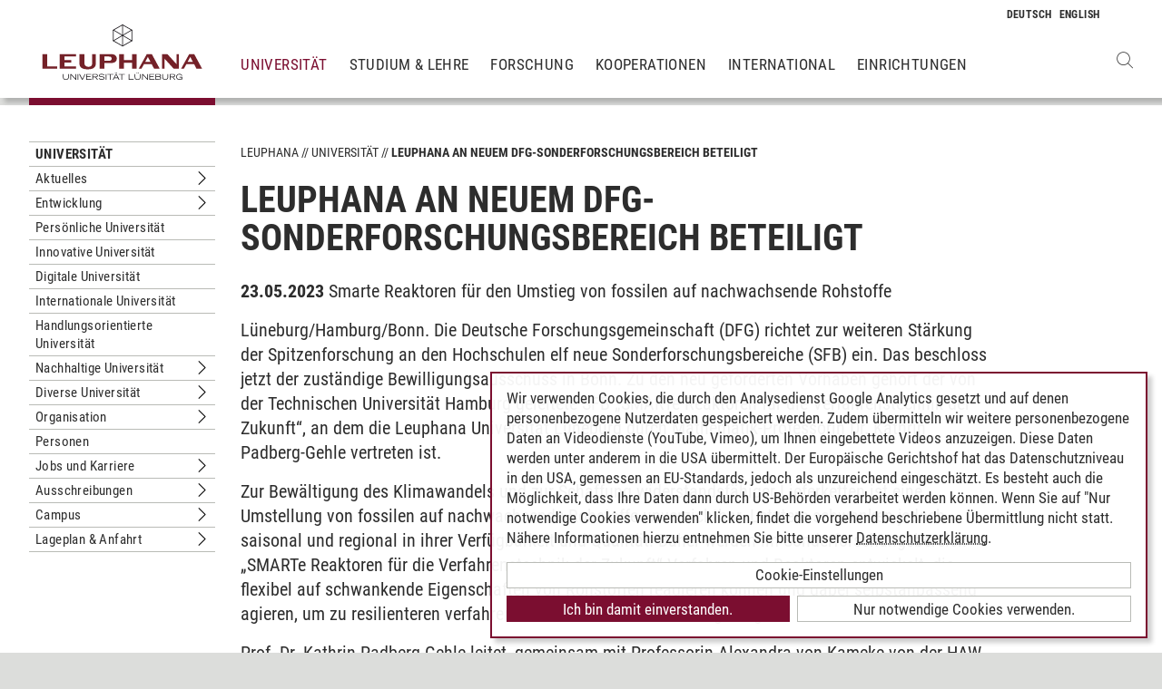

--- FILE ---
content_type: text/html; charset=utf-8
request_url: https://www.leuphana.de/universitaet/aktuell/ansicht/2023/05/23/leuphana-an-neuem-dfg-sonderforschungsbereich-beteiligt-1.html
body_size: 9349
content:
<!DOCTYPE html>
<html lang="de" xml:lang="de" xmlns="http://www.w3.org/1999/xhtml" class="no-js">
<head>

<meta charset="utf-8">
<!-- 
	This website is powered by TYPO3 - inspiring people to share!
	TYPO3 is a free open source Content Management Framework initially created by Kasper Skaarhoj and licensed under GNU/GPL.
	TYPO3 is copyright 1998-2026 of Kasper Skaarhoj. Extensions are copyright of their respective owners.
	Information and contribution at https://typo3.org/
-->



<title>Leuphana an neuem DFG-Sonderforschungsbereich beteiligt | Leuphana</title>
<meta name="generator" content="TYPO3 CMS">
<meta name="description" content="Smarte Reaktoren für den Umstieg von fossilen auf nachwachsende Rohstoffe">
<meta name="viewport" content="width=device-width, initial-scale=1.0, user-scalable=yes">
<meta name="robots" content="index,follow">
<meta property="og:type" content="article">
<meta property="og:url" content="https://www.leuphana.de/universitaet/aktuell/ansicht/2023/05/23/leuphana-an-neuem-dfg-sonderforschungsbereich-beteiligt-1.html">
<meta property="og:title" content="Leuphana an neuem DFG-Sonderforschungsbereich beteiligt">
<meta property="og:image" content="https://www.leuphana.de/ogImagePath">
<meta property="og:image:width" content="1200">
<meta property="og:image:height" content="675">
<meta property="og:image:url" content="f:uri.image(src:&#039;163595&#039;, treatIdAsReference:1, absolute: 1)}">
<meta property="og:site_name" content="Leuphana Universität Lüneburg">
<meta property="og:locale" content="de">
<meta name="twitter:card" content="summary">
<meta name="twitter:site" content="@leuphana">
<meta name="title" content="Leuphana an neuem DFG-Sonderforschungsbereich beteiligt">
<meta name="google-site-verification" content="NzZwCFeYzS8Z_QFJKxApehcMCJmRwx6zkbrQW_db30E">
<meta name="theme-color" content="#7d212a">


<link rel="stylesheet" href="/_assets/b425a6813c524aae2e265eeca165a48a/assets/main.1766147772.css" media="all">
<link rel="stylesheet" href="/_assets/b425a6813c524aae2e265eeca165a48a/assets/print.1766147772.css" media="print">




<script src="/_assets/2a58d7833cb34b2a67d37f5b750aa297/JavaScript/default_frontend.1751966232.js"></script>
<script src="/_assets/0e7c70039fea6301253968b80474e4ec/JS/jquery-1.8.2.min.1761028307.js"></script>
<script src="/_assets/8286aa04085ae502d65e8479f4c5bb54/JavaScript/Webplayer/embed.1761028306.js"></script>



            <link rel="apple-touch-icon" sizes="180x180" href="/_assets/b425a6813c524aae2e265eeca165a48a/favicons/apple-touch-icon.png">
            <link rel="icon" type="image/png" sizes="32x32" href="/_assets/b425a6813c524aae2e265eeca165a48a/favicons/favicon-32x32.png">
            <link rel="icon" type="image/png" sizes="16x16" href="/_assets/b425a6813c524aae2e265eeca165a48a/favicons/favicon-16x16.png">
            <link rel="manifest" href="/_assets/b425a6813c524aae2e265eeca165a48a/favicons/site.webmanifest" crossorigin="use-credentials">
            <link rel="mask-icon" href="/_assets/b425a6813c524aae2e265eeca165a48a/favicons/safari-pinned-tab.svg" color="#7d212a">

            <link rel="preload" as="font" href="/_assets/b425a6813c524aae2e265eeca165a48a/assets/fonts/leuphana-icons.ba667f8.woff" crossorigin>
            <link rel="preload" as="font" href="/_assets/b425a6813c524aae2e265eeca165a48a/assets/fonts/roboto-condensed-v25-latin-300.woff2" crossorigin>
            <link rel="preload" as="font" href="/_assets/b425a6813c524aae2e265eeca165a48a/assets/fonts/roboto-condensed-v25-latin-700.woff2" crossorigin>
            <link rel="preload" as="font" href="/_assets/b425a6813c524aae2e265eeca165a48a/assets/fonts/roboto-condensed-v25-latin-regular.woff2" crossorigin>
            <meta name="msapplication-config" content="/_assets/b425a6813c524aae2e265eeca165a48a/favicons/browserconfig.xml">            <script type="text/plain" data-type="application/javascript" data-name="googleanalytics" data-src="https://www.googletagmanager.com/gtag/js?id=G-9P977SSXXR"></script>
            <script type="text/plain" data-type="application/javascript" data-name="googleanalytics" >
              window.dataLayer = window.dataLayer || [];
              function gtag(){dataLayer.push(arguments);}
              gtag('js', new Date());

              gtag('config', 'G-9P977SSXXR');
            </script>
<link rel="canonical" href="https://www.leuphana.de/universitaet/pressemitteilungen/pressemitteilungen-ansicht/2023/05/23/leuphana-an-neuem-dfg-sonderforschungsbereich-beteiligt-1.html"/>

<link rel="alternate" hreflang="de-DE" href="https://www.leuphana.de/universitaet/aktuell/ansicht/2023/05/23/leuphana-an-neuem-dfg-sonderforschungsbereich-beteiligt-1.html"/>
<link rel="alternate" hreflang="en" href="https://www.leuphana.de/en/university/news/single-view/2023/05/23/leuphana-involved-in-new-dfg-collaborative-research-centre.html"/>
<link rel="alternate" hreflang="x-default" href="https://www.leuphana.de/universitaet/aktuell/ansicht/2023/05/23/leuphana-an-neuem-dfg-sonderforschungsbereich-beteiligt-1.html"/>
<!-- This site is optimized with the Yoast SEO for TYPO3 plugin - https://yoast.com/typo3-extensions-seo/ -->
<script type="application/ld+json">[{"@context":"https:\/\/www.schema.org","@type":"BreadcrumbList","itemListElement":[{"@type":"ListItem","position":1,"item":{"@id":"https:\/\/www.leuphana.de\/","name":"Leuphana"}},{"@type":"ListItem","position":2,"item":{"@id":"https:\/\/www.leuphana.de\/universitaet.html","name":"Universit\u00e4t"}},{"@type":"ListItem","position":3,"item":{"@id":"https:\/\/www.leuphana.de\/universitaet\/aktuell.html","name":"Archiv"}},{"@type":"ListItem","position":4,"item":{"@id":"https:\/\/www.leuphana.de\/universitaet\/aktuell\/ansicht.html","name":"Ansicht"}}]}]</script>
</head>
<body id="uid112480">
<div class="c-page">
    


<header class="c-header container-fluid" data-nwt-plugin="nwt.stickynav">
    <div class="c-header__brand">
        <a href="/" class="c-header__brand-link"><img src="/_assets/b425a6813c524aae2e265eeca165a48a/images/leuphana_logo.svg" width="216" height="78"  class="c-header__brand-logo" alt="Logo Leuphana Universität Lüneburg"  alt="" ></a>
    </div>
    <input class="c-header__offcanvas-toggle" id="main-nav-toggle" type="checkbox">
    <div class="c-header__navigation-wrapper">
        <div class="c-header__navigation">
            <nav class="c-navigation c-navigation--main" data-nwt-plugin="nwt.offcanvasnav"
                 aria-label="Hauptnavigation">
                <ul class="c-navigation__list c-navigation__list--main c-list"><li class="c-navigation__list-item c-navigation__list-item--active"><a href="/universitaet.html" class="c-navigation__list-item-link">Universität</a></li><li class="c-navigation__list-item c-list__item"><a href="/studium.html" class="c-navigation__list-item-link">Studium & Lehre</a></li><li class="c-navigation__list-item c-list__item"><a href="/forschung.html" class="c-navigation__list-item-link">Forschung</a></li><li class="c-navigation__list-item c-list__item"><a href="/kooperationen.html" class="c-navigation__list-item-link">Kooperationen</a></li><li class="c-navigation__list-item c-list__item"><a href="/einrichtungen/international-center.html" class="c-navigation__list-item-link">International</a></li><li class="c-navigation__list-item c-list__item"><a href="/einrichtungen.html" class="c-navigation__list-item-link">Einrichtungen</a></li></ul>
            </nav>
        </div>
    </div>
    <div class="c-navigation__wrapper--language ">
        <nav class="c-navigation c-navigation--language" aria-label="Sprachnavigation">

            
                <ul class="c-navigation__list">

                    
                        <li class="c-navigation__list-item">
                            
                                    
                                            <span>
                                                <abbr class="c-navigation__language" title="Deutsch">
                                                    <span class="c-navigation__language-short">de</span>
                                                </abbr>
                                            </span>
                                        
                                
                        </li>
                    
                        <li class="c-navigation__list-item">
                            
                                    
                                            <a href="/en/university/news/single-view/2023/05/23/leuphana-involved-in-new-dfg-collaborative-research-centre.html" hreflang="en"
                                               class="c-navigation__list-item-link" title="English">

                                                <abbr class="c-navigation__language" title="English">
                                                    <span class="c-navigation__language-short">en</span>
                                                </abbr>
                                            </a>
                                        
                                
                        </li>
                    
                </ul>
            

        </nav>
    </div>
    <div class="c-header__button-group">
        
            <button type="button" class="c-header__search-button btn btn-none" data-toggle="modal"
                    aria-label="Websuche öffnen" data-target="#auw_search-modal">
                <i class="icon icon-search" aria-hidden="true"></i>
            </button>
        
        <label class="c-header__offcanvas-button" for="main-nav-toggle">
            <span class="c-header__offcanvas-button-inner"></span>
        </label>
    </div>
</header>

    <div class="modal fade" id="auw_search-modal" tabindex="-1" aria-labelledby="auw_search-modal__label" aria-hidden="true">
        <div class="modal-dialog">
            <div class="modal-content">
                <div class="modal-header">
                    <h5 class="modal-title" id="auw_search-modal__label">Websuche</h5>
                    <button type="button" class="btn-none close" data-dismiss="modal"
                            aria-label="Schließen">
                        <span aria-hidden="true">&times;</span>
                    </button>
                </div>
                <div class="modal-body">
                    

<a data-href="/searchform.html" class="c-search__ajaxuri hidden"></a>

        <div id="tx-solr-search" class="c-search" data-nwt-plugin="nwt.search">
            

    <div class="tx-solr-search-form">
        <form method="get" class="c-search__form" id="tx-solr-search-form-pi-results" action="/searchform.html" data-suggest="/suggest.json" data-suggest-header="Top Treffer" accept-charset="utf-8">
            <div class="input-group c-search__form-input-group">
                

                

                <div class="c-search__autocomplete">
                    <input type="text"
                           class="c-search__form-input c-input form-control tx-solr-q js-solr-q tx-solr-suggest tx-solr-suggest-focus"
                           name="tx_solr[q]"
                           value=""
                           autocomplete="off"
                           placeholder="Suchbegriff eingeben..." />
                    <div class="c-search__autocomplete-suggestions"></div>
                </div>
                <select class="c-search__form-select c-input c-input--select form-control" name="tx_solr[filter][]">
                    <option class="c-input__option" value="" placeholder="">
                        Filtern nach
                    </option>
                    <option class="c-input__option" value="type:pages">
                        Seiten
                    </option>
                    <option class="c-input__option" value="type:tt_address">
                        Personen
                    </option>
                    <option class="c-input__option" value="type:sys_file_metadata">
                        Dateien
                    </option>
                    <option class="c-input__option" value="type:tx_news_domain_model_news">
                        Nachrichten
                    </option>
                </select>

                <span class="input-group-btn">
                    <button class="c-search__form-submit c-button tx-solr-submit solr-ajaxified" type="submit">
                        <i class="c-search__form-submit-icon icon-search" aria-hidden="true"></i>
                        <span class="c-search__form-submit-label">Suchen</span>
                    </button>
                </span>
            </div>
        </form>
    </div>

            <div class="c-search__content">
                
                <div class="tx_solr c-search__results">
                    
                    





                </div>
            </div>
        </div>
    







                </div>
            </div>
        </div>
    </div>


    <main class="c-main">
        
	
	<!--TYPO3SEARCH_begin-->
<div id="c664331" class="frame frame-default frame-type-news_newsdetail frame-layout-0"><div class="news"><section class="c-section"><div class="c-section__container-content container-fluid"><div class="row"><div class="col-4 col-xl-3 d-none d-lg-block"><nav class="c-subnavigation"><!--TYPO3SEARCH_end--><nav class="c-navigation__wrapper--subnavigation" aria-label="Unternavigation"><ul class="c-navigation__list--subnavigation c-navigation__list c-navigation__list--active" id="nav-subnavigation"><li class="c-navigation__list-item c-navigation__list-item--pagetitle"><div class="c-navigation__list-item-content"><a class="c-navigation__list-item-link" href="/universitaet.html">Universität</a></div></li><li class="c-navigation__list-item "><div class="c-navigation__list-item-content"><a class="c-navigation__list-item-link" href="/universitaet/termine.html">Aktuelles</a><button type="button" class="c-navigation__list-item-button btn-none "
                          aria-expanded="false" aria-controls="#nav-113258" data-nwt-plugin="nwt.collapse"
                          data-nwt-plugin-options="&#123;&quot;target&quot;: &quot;#nav-113258&quot;, &quot;parent&quot;: &quot;#nav-subnavigation&quot;, &quot;parentDelay&quot;: 350&#125;"><span class="sr-only">Untermenu Aktuelles</span></button></div><ul id="nav-113258" class="c-navigation__list collapse "><li class="c-navigation__list-item "><div class="c-navigation__list-item-content"><a class="c-navigation__list-item-link" href="/universitaet/pressemitteilungen.html">Pressemitteilungen</a></div></li><li class="c-navigation__list-item "><div class="c-navigation__list-item-content"><a class="c-navigation__list-item-link" href="/universitaet/leuphana-in-den-medien.html">Leuphana in den Medien</a></div></li><li class="c-navigation__list-item "><div class="c-navigation__list-item-content"><a class="c-navigation__list-item-link" href="/universitaet/termine/universitaet-termine-universitaet-termine-amtsblatt.html">Amtsblatt / Gazette</a><button type="button" class="c-navigation__list-item-button btn-none "
                          aria-expanded="false" aria-controls="#nav-77654" data-nwt-plugin="nwt.collapse"
                          data-nwt-plugin-options="&#123;&quot;target&quot;: &quot;#nav-77654&quot;, &quot;parent&quot;: &quot;#nav-113258&quot;, &quot;parentDelay&quot;: 350&#125;"><span class="sr-only">Untermenu Amtsblatt / Gazette</span></button></div><ul id="nav-77654" class="c-navigation__list collapse "><li class="c-navigation__list-item "><div class="c-navigation__list-item-content"><a class="c-navigation__list-item-link" href="/universitaet/termine/universitaet-termine-universitaet-termine-amtsblatt/amtsblatt-2025.html">Amtsblatt 2025</a></div></li><li class="c-navigation__list-item "><div class="c-navigation__list-item-content"><a class="c-navigation__list-item-link" href="/universitaet/termine/universitaet-termine-universitaet-termine-amtsblatt/amtsblatt-2024.html">Amtsblatt 2024</a></div></li><li class="c-navigation__list-item "><div class="c-navigation__list-item-content"><a class="c-navigation__list-item-link" href="/universitaet/termine/universitaet-termine-universitaet-termine-amtsblatt/amtsblatt-2023.html">Amtsblatt 2023</a></div></li><li class="c-navigation__list-item "><div class="c-navigation__list-item-content"><a class="c-navigation__list-item-link" href="/universitaet/termine/universitaet-termine-universitaet-termine-amtsblatt/amtsblatt-2022.html">Amtsblatt 2022</a></div></li><li class="c-navigation__list-item "><div class="c-navigation__list-item-content"><a class="c-navigation__list-item-link" href="/universitaet/termine/universitaet-termine-universitaet-termine-amtsblatt/amtsblatt-2021.html">Amtsblatt 2021</a></div></li><li class="c-navigation__list-item "><div class="c-navigation__list-item-content"><a class="c-navigation__list-item-link" href="/universitaet/amtsblatt/amtsblatt-2020.html">Amtsblatt 2020</a></div></li><li class="c-navigation__list-item "><div class="c-navigation__list-item-content"><a class="c-navigation__list-item-link" href="/universitaet/amtsblatt/amtsblatt-2019.html">Amtsblatt 2019</a></div></li><li class="c-navigation__list-item "><div class="c-navigation__list-item-content"><a class="c-navigation__list-item-link" href="/universitaet/amtsblatt/amtsblatt-2018.html">Amtsblatt 2018</a></div></li><li class="c-navigation__list-item "><div class="c-navigation__list-item-content"><a class="c-navigation__list-item-link" href="/universitaet/amtsblatt/amtsblatt-2017.html">Amtsblatt 2017</a></div></li><li class="c-navigation__list-item "><div class="c-navigation__list-item-content"><a class="c-navigation__list-item-link" href="/universitaet/amtsblatt/amtsblatt-2016.html">Amtsblatt 2016</a></div></li><li class="c-navigation__list-item "><div class="c-navigation__list-item-content"><a class="c-navigation__list-item-link" href="/universitaet/amtsblatt/amtsblatt-2015.html">Amtsblatt 2015</a></div></li><li class="c-navigation__list-item "><div class="c-navigation__list-item-content"><a class="c-navigation__list-item-link" href="/universitaet/amtsblatt/amtsblatt-2014.html">Amtsblatt 2014</a></div></li><li class="c-navigation__list-item "><div class="c-navigation__list-item-content"><a class="c-navigation__list-item-link" href="/universitaet/amtsblatt/amtsblatt-2013.html">Amtsblatt 2013</a></div></li><li class="c-navigation__list-item "><div class="c-navigation__list-item-content"><a class="c-navigation__list-item-link" href="/universitaet/amtsblatt/amtsblatt-2012.html">Amtsblatt 2012</a></div></li><li class="c-navigation__list-item "><div class="c-navigation__list-item-content"><a class="c-navigation__list-item-link" href="/universitaet/amtsblatt/amtsblatt-2011.html">Amtsblatt 2011</a></div></li><li class="c-navigation__list-item "><div class="c-navigation__list-item-content"><a class="c-navigation__list-item-link" href="/universitaet/amtsblatt/amtsblatt-2010.html">Amtsblatt 2010</a></div></li><li class="c-navigation__list-item "><div class="c-navigation__list-item-content"><a class="c-navigation__list-item-link" href="/universitaet/amtsblatt/amtsblatt-2009.html">Amtsblatt 2009</a></div></li><li class="c-navigation__list-item "><div class="c-navigation__list-item-content"><a class="c-navigation__list-item-link" href="/universitaet/amtsblatt/amtsblatt-2008.html">Amtsblatt 2008</a></div></li><li class="c-navigation__list-item "><div class="c-navigation__list-item-content"><a class="c-navigation__list-item-link" href="/universitaet/amtsblatt/amtsblatt-2007.html">Amtsblatt 2007</a></div></li><li class="c-navigation__list-item "><div class="c-navigation__list-item-content"><a class="c-navigation__list-item-link" href="/universitaet/amtsblatt/amtsblatt-2006.html">Amtsblatt 2006</a></div></li><li class="c-navigation__list-item "><div class="c-navigation__list-item-content"><a class="c-navigation__list-item-link" href="/universitaet/amtsblatt/amtsblatt-2005.html">Amtsblatt 2005</a></div></li><li class="c-navigation__list-item "><div class="c-navigation__list-item-content"><a class="c-navigation__list-item-link" href="/universitaet/amtsblatt/amtsblatt-2004.html">Amtsblatt 2004</a></div></li></ul></li><li class="c-navigation__list-item "><div class="c-navigation__list-item-content"><a class="c-navigation__list-item-link" href="/universitaet/termine/kalender.html">Akademischer Kalender</a></div></li><li class="c-navigation__list-item "><div class="c-navigation__list-item-content"><a class="c-navigation__list-item-link" href="/universitaet/termine/neuberufungen.html">Neuberufungen</a></div></li><li class="c-navigation__list-item "><div class="c-navigation__list-item-content"><a class="c-navigation__list-item-link" href="/universitaet/termine/verabschiedungen.html">Verabschiedungen</a></div></li><li class="c-navigation__list-item "><div class="c-navigation__list-item-content"><a class="c-navigation__list-item-link" href="/universitaet/termine/dossiers.html">Dossiers</a></div></li><li class="c-navigation__list-item "><div class="c-navigation__list-item-content"><a class="c-navigation__list-item-link" href="/universitaet/termine/archiv.html">News Archiv</a></div></li></ul></li><li class="c-navigation__list-item "><div class="c-navigation__list-item-content"><a class="c-navigation__list-item-link" href="/universitaet/entwicklung.html">Entwicklung</a><button type="button" class="c-navigation__list-item-button btn-none "
                          aria-expanded="false" aria-controls="#nav-64705" data-nwt-plugin="nwt.collapse"
                          data-nwt-plugin-options="&#123;&quot;target&quot;: &quot;#nav-64705&quot;, &quot;parent&quot;: &quot;#nav-subnavigation&quot;, &quot;parentDelay&quot;: 350&#125;"><span class="sr-only">Untermenu Entwicklung</span></button></div><ul id="nav-64705" class="c-navigation__list collapse "><li class="c-navigation__list-item "><div class="c-navigation__list-item-content"><a class="c-navigation__list-item-link" href="/universitaet/entwicklung/leitbild.html">Leitbild</a></div></li><li class="c-navigation__list-item "><div class="c-navigation__list-item-content"><a class="c-navigation__list-item-link" href="/universitaet/entwicklung/name.html">Name</a></div></li><li class="c-navigation__list-item "><div class="c-navigation__list-item-content"><a class="c-navigation__list-item-link" href="/universitaet/entwicklung/geschichte.html">Geschichte</a></div></li><li class="c-navigation__list-item "><div class="c-navigation__list-item-content"><a class="c-navigation__list-item-link" href="/universitaet/entwicklung/netzwerke.html">Netzwerke</a></div></li><li class="c-navigation__list-item "><div class="c-navigation__list-item-content"><a class="c-navigation__list-item-link" href="/universitaet/entwicklung/auszeichnungen.html">Auszeichnungen</a></div></li><li class="c-navigation__list-item "><div class="c-navigation__list-item-content"><a class="c-navigation__list-item-link" href="/universitaet/entwicklung/rankings.html">Rankings</a></div></li></ul></li><li class="c-navigation__list-item "><div class="c-navigation__list-item-content"><a class="c-navigation__list-item-link" href="/universitaet/persoenliche-universitaet.html">Persönliche Universität</a></div></li><li class="c-navigation__list-item "><div class="c-navigation__list-item-content"><a class="c-navigation__list-item-link" href="/universitaet/bildungs-und-lehrinnovation.html">Innovative Universität</a></div></li><li class="c-navigation__list-item "><div class="c-navigation__list-item-content"><a class="c-navigation__list-item-link" href="/universitaet/digitalisierung-und-digitalitaet.html">Digitale Universität</a></div></li><li class="c-navigation__list-item "><div class="c-navigation__list-item-content"><a class="c-navigation__list-item-link" href="/universitaet/internationalitaet.html">Internationale Universität</a></div></li><li class="c-navigation__list-item "><div class="c-navigation__list-item-content"><a class="c-navigation__list-item-link" href="/universitaet/entrepreneurship.html">Handlungsorientierte Universität</a></div></li><li class="c-navigation__list-item "><div class="c-navigation__list-item-content"><a class="c-navigation__list-item-link" href="/universitaet/nachhaltig.html">Nachhaltige Universität</a><button type="button" class="c-navigation__list-item-button btn-none "
                          aria-expanded="false" aria-controls="#nav-5466" data-nwt-plugin="nwt.collapse"
                          data-nwt-plugin-options="&#123;&quot;target&quot;: &quot;#nav-5466&quot;, &quot;parent&quot;: &quot;#nav-subnavigation&quot;, &quot;parentDelay&quot;: 350&#125;"><span class="sr-only">Untermenu Nachhaltige Universität</span></button></div><ul id="nav-5466" class="c-navigation__list collapse "><li class="c-navigation__list-item "><div class="c-navigation__list-item-content"><a class="c-navigation__list-item-link" href="/universitaet/nachhaltig/leitlinien-1.html">Leitlinien</a><button type="button" class="c-navigation__list-item-button btn-none "
                          aria-expanded="false" aria-controls="#nav-126366" data-nwt-plugin="nwt.collapse"
                          data-nwt-plugin-options="&#123;&quot;target&quot;: &quot;#nav-126366&quot;, &quot;parent&quot;: &quot;#nav-5466&quot;, &quot;parentDelay&quot;: 350&#125;"><span class="sr-only">Untermenu Leitlinien</span></button></div><ul id="nav-126366" class="c-navigation__list collapse "><li class="c-navigation__list-item "><div class="c-navigation__list-item-content"><a class="c-navigation__list-item-link" href="/universitaet/nachhaltig/leitlinien-1/netzwerke.html">Netzwerke</a><button type="button" class="c-navigation__list-item-button btn-none "
                          aria-expanded="false" aria-controls="#nav-113546" data-nwt-plugin="nwt.collapse"
                          data-nwt-plugin-options="&#123;&quot;target&quot;: &quot;#nav-113546&quot;, &quot;parent&quot;: &quot;#nav-126366&quot;, &quot;parentDelay&quot;: 350&#125;"><span class="sr-only">Untermenu Netzwerke</span></button></div><ul id="nav-113546" class="c-navigation__list collapse "><li class="c-navigation__list-item "><div class="c-navigation__list-item-content"><a class="c-navigation__list-item-link" href="/universitaet/nachhaltig/leitlinien-1/netzwerke/hochnina.html">HochNiNa</a></div></li></ul></li></ul></li><li class="c-navigation__list-item "><div class="c-navigation__list-item-content"><a class="c-navigation__list-item-link" href="/universitaet/nachhaltig/nachhaltigkeitsbericht.html">Nachhaltigkeitsbericht</a><button type="button" class="c-navigation__list-item-button btn-none "
                          aria-expanded="false" aria-controls="#nav-128687" data-nwt-plugin="nwt.collapse"
                          data-nwt-plugin-options="&#123;&quot;target&quot;: &quot;#nav-128687&quot;, &quot;parent&quot;: &quot;#nav-5466&quot;, &quot;parentDelay&quot;: 350&#125;"><span class="sr-only">Untermenu Nachhaltigkeitsbericht</span></button></div><ul id="nav-128687" class="c-navigation__list collapse "><li class="c-navigation__list-item "><div class="c-navigation__list-item-content"><a class="c-navigation__list-item-link" href="/universitaet/nachhaltig/nachhaltigkeitsbericht/forschung.html">Forschung</a></div></li><li class="c-navigation__list-item "><div class="c-navigation__list-item-content"><a class="c-navigation__list-item-link" href="/universitaet/nachhaltig/nachhaltigkeitsbericht/bildung.html">Bildung</a></div></li><li class="c-navigation__list-item "><div class="c-navigation__list-item-content"><a class="c-navigation__list-item-link" href="/universitaet/nachhaltig/nachhaltigkeitsbericht/gesellschaft-und-region.html">Gesellschaft und Region</a></div></li><li class="c-navigation__list-item "><div class="c-navigation__list-item-content"><a class="c-navigation__list-item-link" href="/universitaet/nachhaltig/nachhaltigkeitsbericht/campusbetrieb-oekologisch.html">Campusbetrieb ökologisch</a></div></li><li class="c-navigation__list-item "><div class="c-navigation__list-item-content"><a class="c-navigation__list-item-link" href="/universitaet/nachhaltig/nachhaltigkeitsbericht/campusbetrieb-sozial.html">Campusbetrieb sozial</a></div></li><li class="c-navigation__list-item "><div class="c-navigation__list-item-content"><a class="c-navigation__list-item-link" href="/universitaet/nachhaltig/nachhaltigkeitsbericht/programm-und-daten.html">Programm und Daten</a></div></li><li class="c-navigation__list-item "><div class="c-navigation__list-item-content"><a class="c-navigation__list-item-link" href="/universitaet/nachhaltig/nachhaltigkeitsbericht/archiv.html">Archiv</a></div></li><li class="c-navigation__list-item "><div class="c-navigation__list-item-content"><a class="c-navigation__list-item-link" href="/universitaet/nachhaltig/nachhaltigkeitsbericht/kontakt.html">Kontakt</a></div></li></ul></li><li class="c-navigation__list-item "><div class="c-navigation__list-item-content"><a class="c-navigation__list-item-link" href="/universitaet/nachhaltig/lehre.html">Lehre</a></div></li><li class="c-navigation__list-item "><div class="c-navigation__list-item-content"><a class="c-navigation__list-item-link" href="/universitaet/nachhaltig/wirkung.html">Wirkung</a></div></li><li class="c-navigation__list-item "><div class="c-navigation__list-item-content"><a class="c-navigation__list-item-link" href="/universitaet/nachhaltig/nachhaltiger-campus-betrieb.html">Campus-Betrieb</a><button type="button" class="c-navigation__list-item-button btn-none "
                          aria-expanded="false" aria-controls="#nav-131684" data-nwt-plugin="nwt.collapse"
                          data-nwt-plugin-options="&#123;&quot;target&quot;: &quot;#nav-131684&quot;, &quot;parent&quot;: &quot;#nav-5466&quot;, &quot;parentDelay&quot;: 350&#125;"><span class="sr-only">Untermenu Campus-Betrieb</span></button></div><ul id="nav-131684" class="c-navigation__list collapse "><li class="c-navigation__list-item "><div class="c-navigation__list-item-content"><a class="c-navigation__list-item-link" href="/universitaet/nachhaltig/nachhaltiger-campus-betrieb/umweltmanagement-emas.html">Umweltmanagement (EMAS)</a></div></li><li class="c-navigation__list-item "><div class="c-navigation__list-item-content"><a class="c-navigation__list-item-link" href="/universitaet/nachhaltig/nachhaltiger-campus-betrieb/klimaschutz.html">Klimaschutz</a></div></li><li class="c-navigation__list-item "><div class="c-navigation__list-item-content"><a class="c-navigation__list-item-link" href="/universitaet/nachhaltig/nachhaltiger-campus-betrieb/energie.html">Energie</a></div></li><li class="c-navigation__list-item "><div class="c-navigation__list-item-content"><a class="c-navigation__list-item-link" href="/universitaet/nachhaltig/nachhaltiger-campus-betrieb/mobilitaet.html">Mobilität</a></div></li><li class="c-navigation__list-item "><div class="c-navigation__list-item-content"><a class="c-navigation__list-item-link" href="/universitaet/nachhaltig/nachhaltiger-campus-betrieb/biodiversitaet.html">Biodiversität</a></div></li><li class="c-navigation__list-item "><div class="c-navigation__list-item-content"><a class="c-navigation__list-item-link" href="/universitaet/nachhaltig/nachhaltiger-campus-betrieb/konsum-abfall.html">Beschaffung &amp; Abfall</a></div></li></ul></li><li class="c-navigation__list-item "><div class="c-navigation__list-item-content"><a class="c-navigation__list-item-link" href="/universitaet/nachhaltig/governance.html">Governance</a></div></li><li class="c-navigation__list-item "><div class="c-navigation__list-item-content"><a class="c-navigation__list-item-link" href="/universitaet/nachhaltig/studentisches-nachhaltigkeitsbuero.html">Stud. Nachhaltigkeitsbüro</a></div></li><li class="c-navigation__list-item "><div class="c-navigation__list-item-content"><a class="c-navigation__list-item-link" href="/universitaet/nachhaltig/kontakt.html">Kontakt</a></div></li></ul></li><li class="c-navigation__list-item "><div class="c-navigation__list-item-content"><a class="c-navigation__list-item-link" href="/universitaet/gleichstellung-und-diversitaet.html">Diverse Universität</a><button type="button" class="c-navigation__list-item-button btn-none "
                          aria-expanded="false" aria-controls="#nav-4834" data-nwt-plugin="nwt.collapse"
                          data-nwt-plugin-options="&#123;&quot;target&quot;: &quot;#nav-4834&quot;, &quot;parent&quot;: &quot;#nav-subnavigation&quot;, &quot;parentDelay&quot;: 350&#125;"><span class="sr-only">Untermenu Diverse Universität</span></button></div><ul id="nav-4834" class="c-navigation__list collapse "><li class="c-navigation__list-item "><div class="c-navigation__list-item-content"><a class="c-navigation__list-item-link" href="/universitaet/gleichstellung-und-diversitaet/gender-equality-plan-gep.html">Gender Equality Plan (GEP)</a></div></li></ul></li><li class="c-navigation__list-item "><div class="c-navigation__list-item-content"><a class="c-navigation__list-item-link" href="/universitaet/organisation.html">Organisation</a><button type="button" class="c-navigation__list-item-button btn-none "
                          aria-expanded="false" aria-controls="#nav-5" data-nwt-plugin="nwt.collapse"
                          data-nwt-plugin-options="&#123;&quot;target&quot;: &quot;#nav-5&quot;, &quot;parent&quot;: &quot;#nav-subnavigation&quot;, &quot;parentDelay&quot;: 350&#125;"><span class="sr-only">Untermenu Organisation</span></button></div><ul id="nav-5" class="c-navigation__list collapse "><li class="c-navigation__list-item "><div class="c-navigation__list-item-content"><a class="c-navigation__list-item-link" href="/universitaet/organisation/stiftungsrat.html">Stiftungsrat</a></div></li><li class="c-navigation__list-item "><div class="c-navigation__list-item-content"><a class="c-navigation__list-item-link" href="/universitaet/organisation/praesidium.html">Präsidium</a></div></li><li class="c-navigation__list-item "><div class="c-navigation__list-item-content"><a class="c-navigation__list-item-link" href="/universitaet/organisation/senat.html">Senat</a></div></li><li class="c-navigation__list-item "><div class="c-navigation__list-item-content"><a class="c-navigation__list-item-link" href="/universitaet/organisation/studierende.html">Studierendenschaft</a><button type="button" class="c-navigation__list-item-button btn-none "
                          aria-expanded="false" aria-controls="#nav-13605" data-nwt-plugin="nwt.collapse"
                          data-nwt-plugin-options="&#123;&quot;target&quot;: &quot;#nav-13605&quot;, &quot;parent&quot;: &quot;#nav-5&quot;, &quot;parentDelay&quot;: 350&#125;"><span class="sr-only">Untermenu Studierendenschaft</span></button></div><ul id="nav-13605" class="c-navigation__list collapse "><li class="c-navigation__list-item "><div class="c-navigation__list-item-content"><a class="c-navigation__list-item-link" href="/universitaet/organisation/studierende/stupa.html">StuPa</a></div></li><li class="c-navigation__list-item "><div class="c-navigation__list-item-content"><a class="c-navigation__list-item-link" href="/universitaet/organisation/studierende/asta.html">AStA</a></div></li><li class="c-navigation__list-item "><div class="c-navigation__list-item-content"><a class="c-navigation__list-item-link" href="/universitaet/organisation/studierende/fachschaften-fachgruppenvertretungen.html">Fachschaften</a></div></li><li class="c-navigation__list-item "><div class="c-navigation__list-item-content"><a class="c-navigation__list-item-link" href="/universitaet/organisation/studierende/dsi.html">DSi</a></div></li></ul></li><li class="c-navigation__list-item "><div class="c-navigation__list-item-content"><a class="c-navigation__list-item-link" href="/universitaet/organisation/ombudspersonen.html">Ombudspersonen</a></div></li><li class="c-navigation__list-item "><div class="c-navigation__list-item-content"><a class="c-navigation__list-item-link" href="/universitaet/organisation/vertretungen.html">Vertretungen</a></div></li></ul></li><li class="c-navigation__list-item "><div class="c-navigation__list-item-content"><a class="c-navigation__list-item-link" href="/universitaet/personen.html">Personen</a></div></li><li class="c-navigation__list-item "><div class="c-navigation__list-item-content"><a class="c-navigation__list-item-link" href="/universitaet/jobs-und-karriere.html">Jobs und Karriere</a><button type="button" class="c-navigation__list-item-button btn-none "
                          aria-expanded="false" aria-controls="#nav-100" data-nwt-plugin="nwt.collapse"
                          data-nwt-plugin-options="&#123;&quot;target&quot;: &quot;#nav-100&quot;, &quot;parent&quot;: &quot;#nav-subnavigation&quot;, &quot;parentDelay&quot;: 350&#125;"><span class="sr-only">Untermenu Jobs und Karriere</span></button></div><ul id="nav-100" class="c-navigation__list collapse "><li class="c-navigation__list-item "><div class="c-navigation__list-item-content"><a class="c-navigation__list-item-link" href="/universitaet/jobs-und-karriere/professuren.html">Professuren</a><button type="button" class="c-navigation__list-item-button btn-none "
                          aria-expanded="false" aria-controls="#nav-15764" data-nwt-plugin="nwt.collapse"
                          data-nwt-plugin-options="&#123;&quot;target&quot;: &quot;#nav-15764&quot;, &quot;parent&quot;: &quot;#nav-100&quot;, &quot;parentDelay&quot;: 350&#125;"><span class="sr-only">Untermenu Professuren</span></button></div><ul id="nav-15764" class="c-navigation__list collapse "><li class="c-navigation__list-item "><div class="c-navigation__list-item-content"><a class="c-navigation__list-item-link" href="/universitaet/jobs-und-karriere/professuren/ausschreibungen-und-laufende-verfahren.html">Laufende Verfahren</a></div></li><li class="c-navigation__list-item "><div class="c-navigation__list-item-content"><a class="c-navigation__list-item-link" href="/universitaet/jobs-und-karriere/professuren/tenure-track-professuren.html">Tenure-Track-Professuren</a></div></li><li class="c-navigation__list-item "><div class="c-navigation__list-item-content"><a class="c-navigation__list-item-link" href="/universitaet/jobs-und-karriere/professuren/tracks-for-growing.html">Tracks For Growing</a></div></li></ul></li><li class="c-navigation__list-item "><div class="c-navigation__list-item-content"><a class="c-navigation__list-item-link" href="/universitaet/jobs-und-karriere/forschung-lehre.html">Forschung &amp; Lehre</a></div></li><li class="c-navigation__list-item "><div class="c-navigation__list-item-content"><a class="c-navigation__list-item-link" href="/universitaet/jobs-und-karriere/stipendien.html">Stipendien</a></div></li><li class="c-navigation__list-item "><div class="c-navigation__list-item-content"><a class="c-navigation__list-item-link" href="/universitaet/jobs-und-karriere/technik-verwaltung.html">Technik &amp; Verwaltung</a></div></li><li class="c-navigation__list-item "><div class="c-navigation__list-item-content"><a class="c-navigation__list-item-link" href="/universitaet/jobs-und-karriere/ausbildung-praktikum.html">Ausbildung &amp; Praktikum</a></div></li><li class="c-navigation__list-item "><div class="c-navigation__list-item-content"><a class="c-navigation__list-item-link" href="/universitaet/jobs-und-karriere/hilfskraefte.html">Hilfskräfte</a></div></li><li class="c-navigation__list-item "><div class="c-navigation__list-item-content"><a class="c-navigation__list-item-link" href="/intranet/aktuell/interne-stellen.html">Interne Stellen (Intranet)</a></div></li></ul></li><li class="c-navigation__list-item "><div class="c-navigation__list-item-content"><a class="c-navigation__list-item-link" href="/universitaet/ausschreibungen.html">Ausschreibungen</a><button type="button" class="c-navigation__list-item-button btn-none "
                          aria-expanded="false" aria-controls="#nav-12034" data-nwt-plugin="nwt.collapse"
                          data-nwt-plugin-options="&#123;&quot;target&quot;: &quot;#nav-12034&quot;, &quot;parent&quot;: &quot;#nav-subnavigation&quot;, &quot;parentDelay&quot;: 350&#125;"><span class="sr-only">Untermenu Ausschreibungen</span></button></div><ul id="nav-12034" class="c-navigation__list collapse "><li class="c-navigation__list-item "><div class="c-navigation__list-item-content"><a class="c-navigation__list-item-link" href="/universitaet/ausschreibungen/auftraege-und-leistungen.html">Aufträge und Leistungen</a></div></li></ul></li><li class="c-navigation__list-item "><div class="c-navigation__list-item-content"><a class="c-navigation__list-item-link" href="/universitaet/campus.html">Campus</a><button type="button" class="c-navigation__list-item-button btn-none "
                          aria-expanded="false" aria-controls="#nav-56086" data-nwt-plugin="nwt.collapse"
                          data-nwt-plugin-options="&#123;&quot;target&quot;: &quot;#nav-56086&quot;, &quot;parent&quot;: &quot;#nav-subnavigation&quot;, &quot;parentDelay&quot;: 350&#125;"><span class="sr-only">Untermenu Campus</span></button></div><ul id="nav-56086" class="c-navigation__list collapse "><li class="c-navigation__list-item "><div class="c-navigation__list-item-content"><a class="c-navigation__list-item-link" href="/universitaet/campus/zentralgebaeude.html">Zentralgebäude</a><button type="button" class="c-navigation__list-item-button btn-none "
                          aria-expanded="false" aria-controls="#nav-72296" data-nwt-plugin="nwt.collapse"
                          data-nwt-plugin-options="&#123;&quot;target&quot;: &quot;#nav-72296&quot;, &quot;parent&quot;: &quot;#nav-56086&quot;, &quot;parentDelay&quot;: 350&#125;"><span class="sr-only">Untermenu Zentralgebäude</span></button></div><ul id="nav-72296" class="c-navigation__list collapse "><li class="c-navigation__list-item "><div class="c-navigation__list-item-content"><a class="c-navigation__list-item-link" href="/universitaet/campus/zentralgebaeude/architektur.html">Architektur</a></div></li><li class="c-navigation__list-item "><div class="c-navigation__list-item-content"><a class="c-navigation__list-item-link" href="/universitaet/campus/zentralgebaeude/moeglichkeiten.html">Möglichkeiten</a></div></li><li class="c-navigation__list-item "><div class="c-navigation__list-item-content"><a class="c-navigation__list-item-link" href="/universitaet/campus/zentralgebaeude/anspruch.html">Anspruch</a></div></li><li class="c-navigation__list-item "><div class="c-navigation__list-item-content"><a class="c-navigation__list-item-link" href="/universitaet/campus/zentralgebaeude/nachhaltigkeit.html">Nachhaltigkeit</a></div></li><li class="c-navigation__list-item "><div class="c-navigation__list-item-content"><a class="c-navigation__list-item-link" href="/universitaet/campus/zentralgebaeude/statik.html">Statik</a></div></li><li class="c-navigation__list-item "><div class="c-navigation__list-item-content"><a class="c-navigation__list-item-link" href="/universitaet/campus/zentralgebaeude/videos.html">Videos</a><button type="button" class="c-navigation__list-item-button btn-none "
                          aria-expanded="false" aria-controls="#nav-103381" data-nwt-plugin="nwt.collapse"
                          data-nwt-plugin-options="&#123;&quot;target&quot;: &quot;#nav-103381&quot;, &quot;parent&quot;: &quot;#nav-72296&quot;, &quot;parentDelay&quot;: 350&#125;"><span class="sr-only">Untermenu Videos</span></button></div><ul id="nav-103381" class="c-navigation__list collapse "><li class="c-navigation__list-item "><div class="c-navigation__list-item-content"><a class="c-navigation__list-item-link" href="/universitaet/campus/zentralgebaeude/videos/bauphase-und-richtfest.html">Bauphase und Richtfest</a></div></li><li class="c-navigation__list-item "><div class="c-navigation__list-item-content"><a class="c-navigation__list-item-link" href="/universitaet/campus/zentralgebaeude/videos/eroeffnung.html">Eröffnung</a></div></li><li class="c-navigation__list-item "><div class="c-navigation__list-item-content"><a class="c-navigation__list-item-link" href="/universitaet/campus/zentralgebaeude/videos/campusleben.html">Campusleben</a></div></li><li class="c-navigation__list-item "><div class="c-navigation__list-item-content"><a class="c-navigation__list-item-link" href="/universitaet/campus/zentralgebaeude/videos/raum-konzepte.html">Raum-Konzepte</a></div></li><li class="c-navigation__list-item "><div class="c-navigation__list-item-content"><a class="c-navigation__list-item-link" href="/universitaet/campus/zentralgebaeude/videos/daniel-libeskind.html">Daniel Libeskind</a></div></li></ul></li><li class="c-navigation__list-item "><div class="c-navigation__list-item-content"><a class="c-navigation__list-item-link" href="/universitaet/campus/zentralgebaeude/veranstaltungen.html">Ihre Veranstaltung</a></div></li></ul></li><li class="c-navigation__list-item "><div class="c-navigation__list-item-content"><a class="c-navigation__list-item-link" href="/universitaet/campus/kulturelles-engagement.html">Kulturelles Engagement</a></div></li><li class="c-navigation__list-item "><div class="c-navigation__list-item-content"><a class="c-navigation__list-item-link" href="/services/hochschulsport.html">Hochschulsport</a></div></li><li class="c-navigation__list-item "><div class="c-navigation__list-item-content"><a class="c-navigation__list-item-link" href="/universitaet/campus/rundgang.html">Campusführungen</a><button type="button" class="c-navigation__list-item-button btn-none "
                          aria-expanded="false" aria-controls="#nav-102168" data-nwt-plugin="nwt.collapse"
                          data-nwt-plugin-options="&#123;&quot;target&quot;: &quot;#nav-102168&quot;, &quot;parent&quot;: &quot;#nav-56086&quot;, &quot;parentDelay&quot;: 350&#125;"><span class="sr-only">Untermenu Campusführungen</span></button></div><ul id="nav-102168" class="c-navigation__list collapse "><li class="c-navigation__list-item "><div class="c-navigation__list-item-content"><a class="c-navigation__list-item-link" href="/universitaet/campus/rundgang/rundgaenge-team.html">Rundgänge-Team</a></div></li><li class="c-navigation__list-item "><div class="c-navigation__list-item-content"><a class="c-navigation__list-item-link" href="/universitaet/campus/rundgang/login-logout.html">Login/Logout</a><button type="button" class="c-navigation__list-item-button btn-none "
                          aria-expanded="false" aria-controls="#nav-102171" data-nwt-plugin="nwt.collapse"
                          data-nwt-plugin-options="&#123;&quot;target&quot;: &quot;#nav-102171&quot;, &quot;parent&quot;: &quot;#nav-102168&quot;, &quot;parentDelay&quot;: 350&#125;"><span class="sr-only">Untermenu Login/Logout</span></button></div><ul id="nav-102171" class="c-navigation__list collapse "><li class="c-navigation__list-item "><div class="c-navigation__list-item-content"><a class="c-navigation__list-item-link" href="/universitaet/campus/rundgang/login-logout/registrierung.html">Registrierung</a></div></li></ul></li></ul></li><li class="c-navigation__list-item "><div class="c-navigation__list-item-content"><a class="c-navigation__list-item-link" href="/universitaet/campus/veranstaltungen.html">Ihre Veranstaltung</a><button type="button" class="c-navigation__list-item-button btn-none "
                          aria-expanded="false" aria-controls="#nav-55670" data-nwt-plugin="nwt.collapse"
                          data-nwt-plugin-options="&#123;&quot;target&quot;: &quot;#nav-55670&quot;, &quot;parent&quot;: &quot;#nav-56086&quot;, &quot;parentDelay&quot;: 350&#125;"><span class="sr-only">Untermenu Ihre Veranstaltung</span></button></div><ul id="nav-55670" class="c-navigation__list collapse "><li class="c-navigation__list-item "><div class="c-navigation__list-item-content"><a class="c-navigation__list-item-link" href="/universitaet/campus/veranstaltungen/rund-um-die-veranstaltung.html">Rund um die Veranstaltung</a></div></li></ul></li><li class="c-navigation__list-item "><div class="c-navigation__list-item-content"><a class="c-navigation__list-item-link" href="/universitaet/campus/merchandise.html">Shop</a></div></li></ul></li><li class="c-navigation__list-item "><div class="c-navigation__list-item-content"><a class="c-navigation__list-item-link" href="/universitaet/lageplaene.html">Lageplan &amp; Anfahrt</a><button type="button" class="c-navigation__list-item-button btn-none "
                          aria-expanded="false" aria-controls="#nav-5354" data-nwt-plugin="nwt.collapse"
                          data-nwt-plugin-options="&#123;&quot;target&quot;: &quot;#nav-5354&quot;, &quot;parent&quot;: &quot;#nav-subnavigation&quot;, &quot;parentDelay&quot;: 350&#125;"><span class="sr-only">Untermenu Lageplan &amp; Anfahrt</span></button></div><ul id="nav-5354" class="c-navigation__list collapse "><li class="c-navigation__list-item "><div class="c-navigation__list-item-content"><a class="c-navigation__list-item-link" href="/universitaet/lageplaene/anfahrt.html">Anfahrt &amp; Verkehr</a></div></li><li class="c-navigation__list-item "><div class="c-navigation__list-item-content"><a class="c-navigation__list-item-link" href="/universitaet/lageplaene/rotes-feld.html">Lageplan Rotes Feld</a></div></li><li class="c-navigation__list-item "><div class="c-navigation__list-item-content"><a class="c-navigation__list-item-link" href="/universitaet/lageplaene/volgershall.html">Lageplan Volgershall</a></div></li></ul></li></ul></nav><!--TYPO3SEARCH_begin--></nav></div><div class="col-16 col-lg-12 col-xl-11"><ul class="c-breadcrumb c-list c-list--unstyled"><li class="c-breadcrumb__item"><a href="/" class="c-breadcrumb__link">Leuphana</a></li><li class="c-breadcrumb__item"><a href="/universitaet.html" class="c-breadcrumb__link">Universität</a></li><li class="c-breadcrumb__item c-breadcrumb__item--current">Leuphana an neuem DFG-Sonderforschungsbereich beteiligt</li></ul><h1 class="c-headline">Leuphana an neuem DFG-Sonderforschungsbereich beteiligt</h1><p><b>
                                    
                                    

                                    
                                        23.05.2023
                                    
                                </b>

                                Smarte Reaktoren für den Umstieg von fossilen auf nachwachsende Rohstoffe
                            </p><p>Lüneburg/Hamburg/Bonn. Die Deutsche Forschungsgemeinschaft (DFG) richtet zur weiteren Stärkung der Spitzenforschung an den Hochschulen elf neue Sonderforschungsbereiche (SFB) ein. Das beschloss jetzt der zuständige Bewilligungsausschuss in Bonn. Zu den neu geförderten Vorhaben gehört der von der Technischen Universität Hamburg geleitete SFB „SMARTe Reaktoren für die Verfahrenstechnik der Zukunft“, an dem die Leuphana Universität Lüneburg durch Mathematik-Professorin Dr. Kathrin Padberg-Gehle vertreten ist.</p><p>Zur Bewältigung des Klimawandels und zur Schaffung widerstandsfähiger Lieferketten ist eine Umstellung von fossilen auf nachwachsende Rohstoffe unverzichtbar. Letztere schwanken jedoch saisonal und regional in ihrer Verfügbarkeit und Qualität. Daher werden im Sonderforschungsbereich „SMARTe Reaktoren für die Verfahrenstechnik der Zukunft“ Verfahren und Reaktoren entwickelt, die flexibel auf schwankende Eigenschaften von Rohstoffen reagieren können und dabei selbstanpassend agieren, um zu resilienteren verfahrenstechnischen Prozessen zu gelangen.</p><p>Prof. Dr. Kathrin Padberg-Gehle leitet, gemeinsam mit Professorin Alexandra von Kameke von der HAW Hamburg, das Teilprojekt "Von Sensoren und Trajektorien zu Transport und Mischung“. In ihrem Vorhaben geht es um ein besseres Verständnis von Transport- und Mischprozessen in chemischen Reaktoren. Ziel ist es, Zonen mit schlechter Durchmischung zu identifizieren und so deren negativen Einfluss auf Reaktionsausbeute und die Bildung von Nebenprodukten zu reduzieren.</p><p>Das Team von Prof. von Kameke wird dafür experimentelle Messdaten erheben, beispielsweise mittels Sensoren und hochaufgelöster Partikelverfolgung. Diese Daten werden dann von Professorin Padberg-Gehle und ihrem Team an der Leuphana mit Hilfe von neuartigen Lagrangeschen Methoden analysiert, um insbesondere die örtliche und zeitliche Variabilität von Transport- und Mischvorgängen zu untersuchen. Die so gewonnenen Erkenntnisse dienen der Entwicklung einer zielgenauen Mischoptimierung in SMARTen Reaktoren.</p><p>An dem neuen SFB sind neben der TU Hamburg, der HAW Hamburg und der Leuphana auch die Universitäten Hamburg und Freiburg sowie die Forschungsinstitute Hereon Geesthacht und das DESY beteiligt.</p><p><br><strong>Hintergrund</strong><br> Die von der Deutschen Forschungsgemeinschaft (DFG) eingerichteten Sonderforschungsbereiche sind langfristige, auf die Dauer von bis zu zwölf Jahren angelegte Forschungseinrichtungen der Hochschulen, in denen Wissenschaftlerinnen und Wissenschaftler im Rahmen eines fächerübergreifenden Forschungsprogramms zusammenarbeiten. Die neuen Verbünde werden ab dem 1. Oktober 2023 zunächst für drei Jahre und neun Monate gefördert.</p><p>Weitere Informationen über Professorin Padberg-Gehle:<br><a href="https://www.leuphana.de/institute/imd/personen/kathrin-padberg-gehle.html" target="_blank">www.leuphana.de/institute/imd/personen/kathrin-padberg-gehle.html</a></p></div></div></div></section></div></div>
<!--TYPO3SEARCH_end-->

    </main>
    



        
    

<footer class="c-footer">
    <div class="c-section c-section--author">
        <div class="c-section__container">
            <div class="c-section__container-content container-fluid">
                <div class="row">
                    <div class="c-footer__author-container col-16 col-lg-12 col-xl-9 offset-lg-4 offset-xl-3" itemscope="author" itemtype="https://schema.org/WebPage">
                        
                            <span class="c-footer__author-name" itemprop="name">
                                
                                        <span itemprop="author" itemscope="" itemtype="https://schema.org/Person">
                                            Henning Zühlsdorff
                                        </span>
                                    
                            </span>
                            &nbsp;/&nbsp;
                        
                        <time class="c-footer__author-date" itemprop="dateModified">23.05.2023</time>
                    </div>
                </div>
            </div>
        </div>
        <div class="c-section__container collapse" id="contact-author">
            <div class="c-section__container-content container-fluid">
                <div class="col-16 col-md-12 col-lg-10 col-xl-8 col-xl-9 offset-lg-4 offset-xl-3">
                    <div class="c-contact-form c-contact-form--loading"></div>
                </div>
            </div>
        </div>
    </div>
    <div class="c-footer__lower">
        <div class="container-fluid">
            <div class="row">
                <div class="c-footer__navigation col-8 col-lg-9 col-xl-9 offset-lg-4 offset-xl-3">
                    <ul class="c-footer__link-list c-footer__link-list--navigation c-list c-list--unstyled"><li class="c-footer__link-list-item"><a href="/kontakt.html" class="c-footer__link-list-link">Kontakt</a></li><li class="c-footer__link-list-item"><a href="/universitaet/jobs-und-karriere.html" class="c-footer__link-list-link">Leuphana als Arbeitgeber</a></li><li class="c-footer__link-list-item"><a href="/intranet.html" class="c-footer__link-list-link">INTRANET</a></li><li class="c-footer__link-list-item"><a href="/impressum.html" class="c-footer__link-list-link">Impressum</a></li><li class="c-footer__link-list-item"><a href="/datenschutz.html" class="c-footer__link-list-link">Datenschutz</a></li><li class="c-footer__link-list-item"><a href="/barrierefreiheit.html" class="c-footer__link-list-link">Barrierefreiheit</a></li><li class="c-footer__link-list-item"><a class="c-footer__link-list-link" href="" onClick="klaro.show();return false;">Cookie-Einstellungen</a></li></ul>
                </div>
                <div class="c-footer__social-media col-8 col-lg-3">
                    <ul class="c-footer__link-list c-footer__link-list--social-media c-list c-list--unstyled"><li class="c-footer__link-list-item"><a href="https://facebook.com/leuphana" target="_blank" class="c-hexagon-button c-hexagon-button--facebook-f" rel="noreferrer" title="zum Facebook Profil der Leuphana"><svg class="c-hexagon-button__svg" viewBox="0 0 97 97" xmlns="http://www.w3.org/2000/svg" fill-rule="evenodd" clip-rule="evenodd" stroke-linejoin="round" stroke-miterlimit="2"><path class="c-hexagon-button__svg-inner" d="M48.395 3.473l38.9 22.463v44.917l-38.9 22.463L9.49 70.853V25.936L48.395 3.473z" fill="#949b8b"></path><path class="c-hexagon-button__svg-outer" d="M90.303 24.177v48.388l-41.908 24.2-41.912-24.2V24.177l41.912-24.2c13.97 8.07 27.941 16.13 41.908 24.2zM9.608 25.979v44.784l38.787 22.398 38.79-22.398V25.98L48.396 3.58C35.466 11.043 22.537 18.517 9.608 25.979z" fill="#fff"></path></svg></a></li><li class="c-footer__link-list-item"><a href="https://twitter.com/leuphana" target="_blank" class="c-hexagon-button c-hexagon-button--twitter-x" rel="noreferrer" title="zum Twitter Profil der Leuphana"><svg class="c-hexagon-button__svg" viewBox="0 0 97 97" xmlns="http://www.w3.org/2000/svg" fill-rule="evenodd" clip-rule="evenodd" stroke-linejoin="round" stroke-miterlimit="2"><path class="c-hexagon-button__svg-inner" d="M48.395 3.473l38.9 22.463v44.917l-38.9 22.463L9.49 70.853V25.936L48.395 3.473z" fill="#949b8b"></path><path class="c-hexagon-button__svg-outer" d="M90.303 24.177v48.388l-41.908 24.2-41.912-24.2V24.177l41.912-24.2c13.97 8.07 27.941 16.13 41.908 24.2zM9.608 25.979v44.784l38.787 22.398 38.79-22.398V25.98L48.396 3.58C35.466 11.043 22.537 18.517 9.608 25.979z" fill="#fff"></path></svg></a></li><li class="c-footer__link-list-item"><a href="https://youtube.com/leuphana" target="_blank" class="c-hexagon-button c-hexagon-button--youtube" rel="noreferrer" title="zum Youtube Profil der Leuphana"><svg class="c-hexagon-button__svg" viewBox="0 0 97 97" xmlns="http://www.w3.org/2000/svg" fill-rule="evenodd" clip-rule="evenodd" stroke-linejoin="round" stroke-miterlimit="2"><path class="c-hexagon-button__svg-inner" d="M48.395 3.473l38.9 22.463v44.917l-38.9 22.463L9.49 70.853V25.936L48.395 3.473z" fill="#949b8b"></path><path class="c-hexagon-button__svg-outer" d="M90.303 24.177v48.388l-41.908 24.2-41.912-24.2V24.177l41.912-24.2c13.97 8.07 27.941 16.13 41.908 24.2zM9.608 25.979v44.784l38.787 22.398 38.79-22.398V25.98L48.396 3.58C35.466 11.043 22.537 18.517 9.608 25.979z" fill="#fff"></path></svg></a></li><li class="c-footer__link-list-item"><a href="https://instagram.com/leuphana/" target="_blank" class="c-hexagon-button c-hexagon-button--instagram" rel="noreferrer" title="zum Instagram Profil der Leuphana"><svg class="c-hexagon-button__svg" viewBox="0 0 97 97" xmlns="http://www.w3.org/2000/svg" fill-rule="evenodd" clip-rule="evenodd" stroke-linejoin="round" stroke-miterlimit="2"><path class="c-hexagon-button__svg-inner" d="M48.395 3.473l38.9 22.463v44.917l-38.9 22.463L9.49 70.853V25.936L48.395 3.473z" fill="#949b8b"></path><path class="c-hexagon-button__svg-outer" d="M90.303 24.177v48.388l-41.908 24.2-41.912-24.2V24.177l41.912-24.2c13.97 8.07 27.941 16.13 41.908 24.2zM9.608 25.979v44.784l38.787 22.398 38.79-22.398V25.98L48.396 3.58C35.466 11.043 22.537 18.517 9.608 25.979z" fill="#fff"></path></svg></a></li><li class="c-footer__link-list-item"><a href="https://linkedin.com/school/600057?pathWildcard=600057" target="_blank" class="c-hexagon-button c-hexagon-button--linkedin-in" rel="noreferrer" title="zum LinkedIn Profil der Leuphana"><svg class="c-hexagon-button__svg" viewBox="0 0 97 97" xmlns="http://www.w3.org/2000/svg" fill-rule="evenodd" clip-rule="evenodd" stroke-linejoin="round" stroke-miterlimit="2"><path class="c-hexagon-button__svg-inner" d="M48.395 3.473l38.9 22.463v44.917l-38.9 22.463L9.49 70.853V25.936L48.395 3.473z" fill="#949b8b"></path><path class="c-hexagon-button__svg-outer" d="M90.303 24.177v48.388l-41.908 24.2-41.912-24.2V24.177l41.912-24.2c13.97 8.07 27.941 16.13 41.908 24.2zM9.608 25.979v44.784l38.787 22.398 38.79-22.398V25.98L48.396 3.58C35.466 11.043 22.537 18.517 9.608 25.979z" fill="#fff"></path></svg></a></li></ul>
                </div>
            </div>
        </div>
    </div>
</footer>

    <div id="cookieconsent"></div>
</div>

<script src="/_assets/9e4984e47b612b2f10473c253ab7b793/js/main.1761825862.js"></script>
<script src="/_assets/b425a6813c524aae2e265eeca165a48a/assets/footer.1766147772.js" defer="defer"></script>
<script src="/fileadmin/cookiebanner/config.1673617913.js" defer="defer"></script>
<script src="/_assets/b425a6813c524aae2e265eeca165a48a/assets/klaro-0.7.18.1766147772.js" defer="defer"></script>
<script src="/_assets/948410ace0dfa9ad00627133d9ca8a23/JavaScript/Powermail/Form.min.1753167604.js" defer="defer"></script>



</body>
</html>